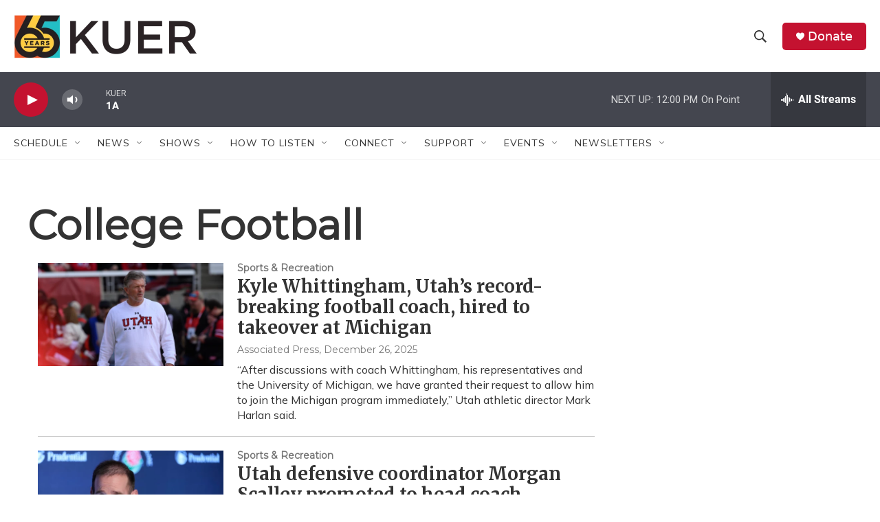

--- FILE ---
content_type: text/html; charset=utf-8
request_url: https://www.google.com/recaptcha/api2/aframe
body_size: 265
content:
<!DOCTYPE HTML><html><head><meta http-equiv="content-type" content="text/html; charset=UTF-8"></head><body><script nonce="-rlt5k-dNrrkiopVf97nwQ">/** Anti-fraud and anti-abuse applications only. See google.com/recaptcha */ try{var clients={'sodar':'https://pagead2.googlesyndication.com/pagead/sodar?'};window.addEventListener("message",function(a){try{if(a.source===window.parent){var b=JSON.parse(a.data);var c=clients[b['id']];if(c){var d=document.createElement('img');d.src=c+b['params']+'&rc='+(localStorage.getItem("rc::a")?sessionStorage.getItem("rc::b"):"");window.document.body.appendChild(d);sessionStorage.setItem("rc::e",parseInt(sessionStorage.getItem("rc::e")||0)+1);localStorage.setItem("rc::h",'1769193984936');}}}catch(b){}});window.parent.postMessage("_grecaptcha_ready", "*");}catch(b){}</script></body></html>